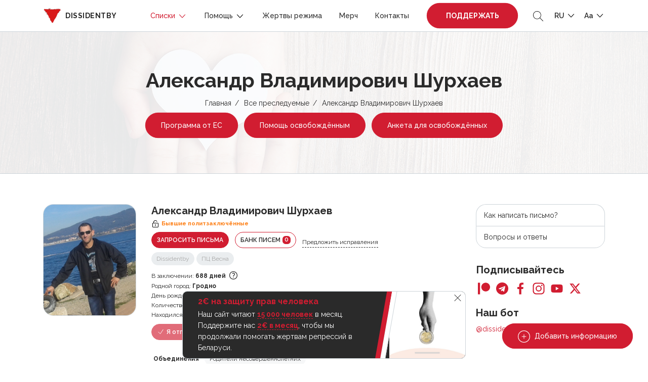

--- FILE ---
content_type: application/javascript
request_url: https://dissidentby.com/js/scripts.js?v=1.17.10
body_size: 13771
content:
var is_touch_device = ("ontouchstart" in window) || window.DocumentTouch && document instanceof DocumentTouch;
window.memories = [];
window.memoryIndex = null;
window.memoryInterval = null;

$(document).ready(function() {
    var commonErrorText = window.jsMessages.form.fail.csrf;

    $.ajaxSetup({
        headers: {
            'X-CSRF-TOKEN': $('meta[name="csrf-token"]').attr('content')
        }
    });

    if(window.app.production) {
        setInterval(function() {
            $.ajax({
                url: '/csrf/token',
                type: 'GET',
                dataType: 'JSON',
                success: function(response){
                    $.ajaxSetup({
                        headers: {
                            'X-CSRF-TOKEN': response.data
                        }
                    });
                },
                error: function(response) {
                    console.error(response);
                }
            });
        }, 600000);
    }

    initLazy();

    if($('.tshirt-banner').length > 0) {
        var banner = $('.tshirt-banner');
        var currentDate = new Date().getTime();
        var storageDate = localStorage.getItem(banner.data('item'))
        if(!storageDate || currentDate >= storageDate) {
            $('.tshirt-banner').addClass('active');
        }
    }

    $('body').on('click', '.timer-banner-close', function (e) {
        var banner = $('.tshirt-banner');
        banner.removeClass('active');
        var date = new Date().getTime() + (60000 * 60 * 72);
        localStorage.setItem(banner.data('item'), date);
    })

    $('body').on('click', '.change-text-size', function (e) {
        e.preventDefault();
        var $this = $(this);
        var className = $this.data('class')

        $.ajax({
            url: '/api/v1/accessibility',
            type: 'PUT',
            data: {className: className},
            dataType: 'JSON',
            success: function(response){
                $('.change-text-size').removeClass('active')
                $this.addClass('active')
                $('body').removeAttr('class').addClass(response.data.class)
            },
            error: function(response) {
                console.error(response);
            }
        });
    })

    $('body').on('keyup', '.telegram-validation .telegram-input', function() {
        var username = $(this).val().split('@');
        var valid = $(this).val().length <= 0;
        if(username[1]) {
            username = username[1].split(' ');
            username = username[0];
            if(username.length > 0) valid = true;
        }

        if(!valid) {
            $(this).parent().find('label.telegram-label').addClass('active');
        } else {
            $(this).parent().find('label.telegram-label').removeClass('active');
        }
    })

    /*$('body').on('change', '#sorter .selectpicker', function() {
        $('.filter-block').find('input[type="hidden"][name="'+$(this).attr('name')+'"]').val($(this).val());
    })*/

    initTooltip(is_touch_device)

    $('body').on('click', '.post-click', function(e) {
        $('#post-modal form').attr('action', $('#post-modal form').data('action') + '/' + $(this).data('id'));
        $('#post-modal .msg-block').html('').removeClass('success').removeClass('error').removeClass('active');
        $('#post-modal button[type="submit"]').show();
    });

    $('body').on('click', '.job-click', function(e) {
        $('#post-job-modal form').attr('action', $('#post-job-modal form').data('action') + '/' + $(this).data('id'));
        $('#post-job-modal .msg-block').html('').removeClass('success').removeClass('error').removeClass('active');
        $('#post-job-modal h4').text($(this).data('title'));
        $('#post-job-modal button[type="submit"]').show();
    });

    $('body').on('click', 'label.radio', function(e){
        e.preventDefault();
        var checkbox = $(this).parent().find('input[type="radio"]');
        if(checkbox.hasClass('radio-checked') && checkbox.parents('#add-job-modal').length === 0) {
            if(!checkbox.hasClass('ordinary')) {
                checkbox.removeClass('radio-checked');
                checkbox.prop('checked', false).change();
            }
        } else {
            checkbox.parents('.form-group').find('.check-list').each(function() {
                $(this).find('input').removeClass('radio-checked');
            })
            checkbox.addClass('radio-checked');
            checkbox.prop('checked', true).change();

            if(checkbox.parents('#add-job-modal').length) {
                setWorkLabels(checkbox.val());
            }
        }
    });

    if($(".m_datepicker").length > 0) {
        initDatepicker();
    }

    $('body').on('click', '.add-skill', function(e){
        e.preventDefault();
        var count = $('.skill-item').length;
        if(count < 10) {
            $('.skill-fields').append('<div class="row skill-item mb-1">' +
                '<div class="col-12 d-flex justify-content-between align-items-center">' +
                '<input type="text" name="skill[]" class="form-control" />' +
                '<span class="delete-skill"></span>' +
                '</div>' +
                '</div>')
        }
        if(count >= 9) $('.add-skill').addClass('d-none')
    })

    $('body').on('click', '.delete-skill', function(e) {
        e.preventDefault();
        $(this).parents('.skill-item').remove();
        $('.add-skill').removeClass('d-none')
    })

    $('body').on('click', '.add-child', function(e){
        e.preventDefault();
        $('.children-fields').append('<div class="row child-item mb-1">\n' +
            '                                        <div class="col-6">\n' +
            '                                            <label class="mb-0">Пол:</label>\n' +
            '                                            <select name="sex[]" class="selectpicker">\n' +
            '                                                <option value="0" selected>Мужской</option>\n' +
            '                                                <option value="1">Женский</option>\n' +
            '                                            </select>\n' +
            '                                        </div>\n' +
            '                                        <div class="col-6 with-delete">\n' +
            '                                            <label class="mb-0">Дата рождения:</label>\n' +
            '                                            <div class="d-flex justify-content-between align-items-center"><input type="text" name="birthday[]" class="form-control m_datepicker">\n' +
            '                                            <span class="delete-child"></span></div>\n' +
            '                                        </div>\n' +
            '                                    </div>');

        initDatepicker();
        $('.selectpicker').selectpicker();
    })

    $('body').on('click', '.delete-child', function(e) {
        e.preventDefault();
        $(this).parents('.child-item').remove();
    })

    if($('.modal-birthday').length > 0) {
        $('body').on('click', '.modal-birthday', function(e) {
            e.preventDefault();
            var btn = $(this);

            var url = $('html').attr('lang') !== 'ru' ? '/'+$('html').attr('lang') : '';
            url += '/prisoners/modal/';

            $.ajax({
                url: url+btn.data('id'),
                type: 'GET',
                dataType: 'JSON',
                success: function(response){
                    if(response.status) {
                        $('#birthday-modal').html(response.data);

                        $.magnificPopup.open({
                            items: {
                                src: '#birthday-modal',
                            },
                            type: 'inline'
                        });
                        setFields($('#birthday-modal form'));
                        initTooltip(is_touch_device)
                    }
                },
                error: function(response) {
                    console.error(response);
                }
            });
        });
    }

    if($('.modal-letter').length > 0) {
        $('body').on('click', '.modal-letter', function(e) {
            e.preventDefault();
            var btn = $(this);

            var url = $('html').attr('lang') !== 'ru' ? '/'+$('html').attr('lang') : '';
            url += '/prisoners/letter/';

            $.ajax({
                url: url+btn.data('id'),
                type: 'GET',
                dataType: 'JSON',
                success: function(response){
                    if(response.status) {
                        $('#public-letter-modal').html(response.data);

                        $.magnificPopup.open({
                            items: {
                                src: '#public-letter-modal',
                            },
                            closeOnBgClick: false,
                            type: 'inline'
                        });
                        setFields($('#public-letter-modal form'));
                    }
                },
                error: function(response) {
                    console.error(response);
                }
            });
        });
    }

    $('body').on('click', '.tag-modal', function(e) {
        e.preventDefault();
        var btn = $(this);

        var url = $('html').attr('lang') !== 'ru' ? '/'+$('html').attr('lang') : '';
        url += '/prisoners/tag/';

        $.ajax({
            url: url+btn.data('tag'),
            type: 'GET',
            dataType: 'JSON',
            success: function(response){
                if(response.status) {
                    $('#tag-modal .title').html(response.data.title);
                    $('#tag-modal .description').html(response.data.description);

                    $.magnificPopup.open({
                        items: {
                            src: '#tag-modal',
                        },
                        type: 'inline'
                    });
                    setFields($('#tag-modal form'));
                }
            },
            error: function(response) {
                console.error(response);
            }
        });
    });

    if($('.trial-modal').length > 0) {
        $('body').on('click', '.trial-modal', function(e) {
            e.preventDefault();
            var btn = $(this);

            var url = $('html').attr('lang') !== 'ru' ? '/'+$('html').attr('lang') : '';
            url += '/trial/';

            $.ajax({
                url: url+btn.data('id'),
                type: 'GET',
                dataType: 'JSON',
                success: function(response){
                    if(response.status) {
                        $('#trial-modal').html(response.data);

                        $.magnificPopup.open({
                            items: {
                                src: '#trial-modal',
                            },
                            type: 'inline'
                        });
                        setFields($('#trial-modal form'));
                        initTooltip(is_touch_device);
                    }
                },
                error: function(response) {
                    console.error(response);
                }
            });
        });
    }

    $('body').on('click', '.requisites-btn, .requisites-btn-button', function(e) {
        e.preventDefault();
        var btn = $(this);

        var url = $('html').attr('lang') !== 'ru' ? '/'+$('html').attr('lang') : '';
        url += '/prisoners/requisites/';

        $.ajax({
            url: url+btn.data('id'),
            type: 'GET',
            dataType: 'JSON',
            success: function(response){
                if(response.status) {
                    $(btn.attr('href')).html(response.data);

                    $.magnificPopup.open({
                        items: {
                            src: btn.attr('href'),
                        },
                        type: 'inline'
                    });
                    setFields($(btn.attr('href') + ' form'));
                }
            },
            error: function(response) {
                console.error(response);
            }
        });
    });

    $('body').on('click', '.filter-toggle', function(e){
        e.preventDefault();
        if($(this).hasClass('btn-primary')) {
            $(this).removeClass('btn-primary').addClass('btn-outline-primary');
        } else {
            $(this).addClass('btn-primary').removeClass('btn-outline-primary');
        }
        $('.filter-block').toggleClass('active');
    })

    initPopup();

    if($('.post-carousel').length > 0) {
        $('.post-carousel').owlCarousel({
            items: 1,
            lazyLoad: true,
            loop: true,
            margin: 0,
            nav: true,
            dots: false,
            autoHeight: true,
            autoplay: true,
            autoplayHoverPause: true
        });
    }

    if($('.post-prisoner-carousel').length > 0) {
        $('.post-prisoner-carousel').owlCarousel({
            items: 1,
            lazyLoad: true,
            loop: true,
            margin: 0,
            nav: true,
            dots: false,
            autoplay: true,
            autoplayHoverPause: true,
            responsive:{
                0:{
                    items: 1
                },
                768:{
                    items: 2
                },
                992:{
                    items: 2
                },
                1200:{
                    items: 2
                }
            }
        });
    }

    if($('.video-carousel').length > 0) {
        var loop = $('.video-carousel a').length > 3;

        $('.video-carousel').owlCarousel({
            items: 2,
            lazyLoad: true,
            loop: loop,
            margin: 10,
            nav: true,
            dots: false,
            responsive:{
                0:{
                    items: 2
                },
                768:{
                    items: 3
                },
                992:{
                    items: 3
                },
                1200:{
                    items: 3
                }
            }
        });
    }

    if($('.trial-carousel').length > 0) {
        var loop = $('.trial-carousel .trial-block').length > 3;

        $('.trial-carousel').owlCarousel({
            items: 2,
            lazyLoad: true,
            loop: loop,
            margin: 10,
            nav: true,
            dots: false,
            responsive:{
                0:{
                    items: 1
                },
                768:{
                    items: 2
                },
                992:{
                    items: 2
                },
                1200:{
                    items: 2
                }
            }
        });
    }

    $('body').on('click', '.nav-btn', function(){
        $('.menu').toggleClass('opened');
    });

    $('body').on('click', '.toggle-search', function() {
        $('.main-search').toggleClass('active');
        setTimeout(function() {
            $('.main-search input[name=search]').focus()
        }, 400);
    });

    $(document).mouseup(function (e){
        var div = $(".menu");
        if (!div.is(e.target) && div.has(e.target).length === 0 && !$('.nav-btn').is(e.target)) {
            div.removeClass('opened');
        }

        var div = $(".main-search");
        if (!div.is(e.target) && div.has(e.target).length === 0 && !$('.toggle-search').is(e.target)) {
            div.removeClass('active');
        }
    });

    $(document).mouseup(function (e){
        var div = $(".full-list");
        if (!div.is(e.target) && div.has(e.target).length === 0) {
            if($(window).width() > 991) {
                $('#all-prisons').fadeOut(300);
                $('.toggle-full').removeClass('active');
            }
        }
    });

    $('body').on('click', '.full-list .show-all-prisons', function(e) {
        e.preventDefault();
        $('#all-prisons').fadeToggle($(window).width() > 991 ? 300 : 0);
        $('.toggle-full').toggleClass('active');
    });

    $('body').on('change', '.main-list input[type="checkbox"]', function(e) {
        e.preventDefault();
        var value = $(this).val();

        $(this).parents('.form-group').find('.full-list input[type="checkbox"][value="'+value+'"]').prop('checked', $(this).is(':checked'));
    });

    $('body').on('change', '.full-list input[type="checkbox"]', function(e) {
        e.preventDefault();
        var value = $(this).val();

        $(this).parents('.form-group').find('.main-list input[type="checkbox"][value="'+value+'"]').prop('checked', $(this).is(':checked'));
    });

    if($('.support-carousel').length > 0) {
        var loop = $('.support-carousel .item').length > 4;

        var responsive = {
            0:{
                items: 2
            },
            565:{
                items: 4
            },
            768:{
                items: 5
            },
            992:{
                items: 6
            },
            1200:{
                items: 7
            }
        }

        if($('.support-carousel').parents('.text-page').length) {
            responsive = {
                0:{
                    items: 2
                },
                565:{
                    items: 3
                },
                768:{
                    items: 3
                },
                992:{
                    items: 4
                },
                1200:{
                    items: 5
                }
            }
        }

        $('.support-carousel').owlCarousel({
            items: 4,
            lazyLoad: true,
            loop: loop,
            margin: 15,
            nav: true,
            dots: false,
            responsive: responsive
        });
    }

    if($('.news-carousel').length > 0) {
        var loop = $('.news-carousel .item').length > 3;

        var responsive = {
            0:{
                items: 1
            },
            565:{
                items: 1
            },
            768:{
                items: 1
            },
            992:{
                items: 2
            },
            1200:{
                items: 3
            }
        }

        $('.news-carousel').owlCarousel({
            items: 3,
            lazyLoad: true,
            loop: loop,
            margin: 15,
            nav: true,
            dots: false,
            responsive: responsive
        });
    }

    if($('.birthday-carousel').length > 0) {
        var start = $('.birthday-carousel').data('index');

        $('.birthday-carousel').owlCarousel({
            items: 4,
            lazyLoad: true,
            loop: false,
            startPosition: start,
            margin: 10,
            nav: true,
            dots: false,
            responsive:{
                0:{
                    items: 2
                },
                565:{
                    items: 3
                },
                768:{
                    items: 4
                },
                992:{
                    items: 3
                },
                1200:{
                    items: 4
                }
            }
        });
    }

    if($('.trial-page-carousel').length > 0) {
        $('.trial-page-carousel').owlCarousel({
            items: 4,
            lazyLoad: true,
            loop: false,
            margin: 10,
            nav: true,
            dots: false,
            responsive:{
                0:{
                    items: 2
                },
                450:{
                    items: 3
                },
                565:{
                    items: 3
                },
                768:{
                    items: 4
                },
                992:{
                    items: 2
                },
                1200:{
                    items: 3
                }
            }
        });
    }

    var carouselResponsive = {
        0:{
            items: 2
        },
        565:{
            items: 3
        },
        768:{
            items: 4
        },
        992:{
            items: 4
        },
        1200:{
            items: 5
        }
    };

    if($('.accomplice-carousel').length > 0) {
        var loop = $('.accomplice-carousel .item').length > 5;

        $('.accomplice-carousel').owlCarousel({
            items: 5,
            lazyLoad: true,
            loop: loop,
            margin: 10,
            nav: true,
            dots: false,
            responsive: carouselResponsive
        });
    }

    if($('.same-carousel').length > 0) {
        var loop = $('.same-carousel .item').length > 5;

        $('.same-carousel').owlCarousel({
            items: 5,
            lazyLoad: true,
            loop: loop,
            margin: 10,
            nav: true,
            dots: false,
            responsive: carouselResponsive
        });
    }

    if($('.punisher-carousel').length > 0) {

        $('.punisher-carousel').owlCarousel({
            items: 2,
            lazyLoad: true,
            loop: false,
            margin: 10,
            nav: true,
            dots: false,
            responsive: {
                0:{
                    items: 1
                },
                769:{
                    items: 2
                },
                1200: {
                    items: 2
                }
            }
        });
    }

    if($('.action-carousel').length > 0) {
        var loop = $('.action-carousel .item').length > 5;

        $('.action-carousel').owlCarousel({
            items: 5,
            lazyLoad: true,
            loop: loop,
            margin: 10,
            nav: true,
            dots: false,
            responsive: carouselResponsive
        });
    }

    $('body').on('click', '.copy-btn', function(e){
        e.preventDefault();
        copyText($(this).parents('.copy-input-group'));
    })

    if($('.popup-gallery').length > 0) {
        $('.popup-gallery').magnificPopup({
            delegate: 'a',
            type: 'image',
            tLoading: window.jsMessages.gallery.load,
            mainClass: 'mfp-img-mobile',
            gallery: {
                enabled: true,
                preload: [0,1],
                tPrev: window.jsMessages.gallery.prev,
                tNext: window.jsMessages.gallery.next,
                tCounter: '<span class="mfp-counter">%curr% '+window.jsMessages.gallery.of+' %total%</span>'
            },
            image: {
                titleSrc: function(item) {
                    return "<b>"+item.el.attr('data-alt')+"</b>";
                }
            }
        });
    }

    $('body').on('click', '.modal-id', function(e) {
        e.preventDefault();
        $($(this).attr('href')).find('.msg-block').removeClass('active').removeClass('error').removeClass('success').html('');
        $($(this).attr('href')).find('input[name="id"]').val($(this).data('id'));
        $($(this).attr('href')).find('.name-block').html('<h5 class="mb-4">'+$(this).parents('.person-item').find('h5').first().text()+'</h5>');
        $($(this).attr('href')).find('.hide-success').show();

        $($(this).attr('href')).find('.icon').html('<svg version="1.1" id="Capa_1" xmlns="http://www.w3.org/2000/svg" xmlns:xlink="http://www.w3.org/1999/xlink" x="0px" y="0px"        viewBox="0 0 511.991 511.991" style="enable-background:new 0 0 511.991 511.991;" xml:space="preserve">        <path style="fill:#CFD8DC;" d="M486.241,65.831L467.49,47.079c-34.333-34.333-89.997-34.333-124.33-0.001c0,0,0,0-0.001,0.001        L103.543,286.695c-24.277,24.277-24.277,63.638,0,87.915l12.501,12.501c24.728,23.163,63.187,23.163,87.915,0l176.917-176.917        c4.237-4.093,4.354-10.845,0.262-15.083c-4.093-4.237-10.845-4.354-15.083-0.262c-0.089,0.086-0.176,0.173-0.262,0.262        L188.876,372.028c-16.248,15.203-41.501,15.203-57.749,0l-12.501-12.501c-15.947-15.945-15.949-41.798-0.004-57.745        c0.001-0.001,0.003-0.003,0.004-0.004L358.241,62.161c26.366-25.112,67.8-25.112,94.165,0l18.752,18.752        c25.993,26.007,25.993,68.158,0,94.165l-267.2,267.2c-36.063,36.05-94.518,36.05-130.581,0l-25.003-24.981        c-36.05-36.063-36.05-94.518,0-130.581L252.876,82.215c4.237-4.093,4.355-10.845,0.262-15.083        c-4.093-4.237-10.845-4.355-15.083-0.262c-0.089,0.086-0.176,0.173-0.262,0.262L33.292,271.612        C-11.097,316-11.097,387.968,33.291,432.357c0,0.001,0.001,0.001,0.001,0.001l25.003,25.003        c44.388,44.389,116.356,44.39,160.745,0.002c0-0.001,0.001-0.001,0.001-0.002l267.2-267.2        C520.574,155.829,520.575,100.164,486.241,65.831C486.242,65.831,486.242,65.831,486.241,65.831L486.241,65.831z"/>        <path d="M138.658,490.663c-30.164,0.066-59.104-11.923-80.384-33.301L33.292,432.38c-44.389-44.388-44.39-116.356-0.001-160.745        c0,0,0.001-0.001,0.001-0.001L237.794,67.132c4.093-4.237,10.845-4.355,15.083-0.262c4.237,4.093,4.355,10.845,0.262,15.083        c-0.086,0.089-0.173,0.176-0.262,0.262L48.375,286.695c-36.05,36.063-36.05,94.518,0,130.581l25.003,25.003        c36.063,36.05,94.518,36.05,130.581,0l267.2-267.2c25.993-26.007,25.993-68.158,0-94.165l-18.752-18.752        c-26.366-25.112-67.8-25.112-94.165,0L118.625,301.777c-15.947,15.945-15.949,41.798-0.004,57.745        c0.001,0.001,0.003,0.003,0.004,0.004l12.501,12.501c16.248,15.203,41.501,15.203,57.749,0l176.917-176.917        c4.093-4.237,10.845-4.355,15.083-0.262c4.237,4.093,4.354,10.845,0.262,15.083c-0.086,0.089-0.173,0.176-0.262,0.262        L203.959,387.111c-24.728,23.163-63.187,23.163-87.915,0l-12.501-12.501c-24.277-24.277-24.277-63.638,0-87.915L343.159,47.079        c34.333-34.333,89.997-34.333,124.33-0.001c0,0,0,0,0.001,0.001l18.752,18.752c34.333,34.333,34.333,89.997,0.001,124.33        c0,0,0,0-0.001,0.001l-267.2,267.2C197.762,478.74,168.822,490.729,138.658,490.663z"/>        </svg>');

        $.magnificPopup.open({
            items: {
                src: $(this).attr('href'),
            },
            closeOnBgClick: false,
            type: 'inline'
        });

        setFields($($(this).attr('href') + ' form'));
    });

    $('body').on('click', '.add-ad', function(e) {
        $($(this).attr('href')).find('.msg-block').removeClass('active').removeClass('error').removeClass('success').html('');
        $($(this).attr('href')).find('.hide-success').show();
    });

    $('body').on('click', '.modal-text-click', function(e) {
        $($(this).attr('href')).find('.msg-block').removeClass('active').removeClass('error').removeClass('success').html('');
        $($(this).attr('href')).find('.hide-success').show();
    });

    $('body').on('click', '.modal-reason', function(e) {
        e.preventDefault();
        if(!$(this).hasClass('danger')) {
            $.magnificPopup.open({
                items: {
                    src: '#reason-modal',
                },
                type: 'inline'
            });
            setFields($('#reason-modal form'));
        }
    })

    $('body').on('click', '.modal-help', function(e) {
        e.preventDefault();
        $($(this).attr('href')).find('.msg-block').removeClass('active').removeClass('error').removeClass('success').html('');
        $($(this).attr('href')).find('input[name="id"]').val($(this).data('id'));
        $($(this).attr('href')).find('.name-block').html('<h5 class="mb-4">'+$('.min-400 h1').text()+'</h5>');
        $($(this).attr('href')).find('.hide-success').show();

        $($(this).attr('href')).find('.icon').html('<svg version="1.1" id="Capa_1" xmlns="http://www.w3.org/2000/svg" xmlns:xlink="http://www.w3.org/1999/xlink" x="0px" y="0px"        viewBox="0 0 511.991 511.991" style="enable-background:new 0 0 511.991 511.991;" xml:space="preserve">        <path style="fill:#CFD8DC;" d="M486.241,65.831L467.49,47.079c-34.333-34.333-89.997-34.333-124.33-0.001c0,0,0,0-0.001,0.001        L103.543,286.695c-24.277,24.277-24.277,63.638,0,87.915l12.501,12.501c24.728,23.163,63.187,23.163,87.915,0l176.917-176.917        c4.237-4.093,4.354-10.845,0.262-15.083c-4.093-4.237-10.845-4.354-15.083-0.262c-0.089,0.086-0.176,0.173-0.262,0.262        L188.876,372.028c-16.248,15.203-41.501,15.203-57.749,0l-12.501-12.501c-15.947-15.945-15.949-41.798-0.004-57.745        c0.001-0.001,0.003-0.003,0.004-0.004L358.241,62.161c26.366-25.112,67.8-25.112,94.165,0l18.752,18.752        c25.993,26.007,25.993,68.158,0,94.165l-267.2,267.2c-36.063,36.05-94.518,36.05-130.581,0l-25.003-24.981        c-36.05-36.063-36.05-94.518,0-130.581L252.876,82.215c4.237-4.093,4.355-10.845,0.262-15.083        c-4.093-4.237-10.845-4.355-15.083-0.262c-0.089,0.086-0.176,0.173-0.262,0.262L33.292,271.612        C-11.097,316-11.097,387.968,33.291,432.357c0,0.001,0.001,0.001,0.001,0.001l25.003,25.003        c44.388,44.389,116.356,44.39,160.745,0.002c0-0.001,0.001-0.001,0.001-0.002l267.2-267.2        C520.574,155.829,520.575,100.164,486.241,65.831C486.242,65.831,486.242,65.831,486.241,65.831L486.241,65.831z"/>        <path d="M138.658,490.663c-30.164,0.066-59.104-11.923-80.384-33.301L33.292,432.38c-44.389-44.388-44.39-116.356-0.001-160.745        c0,0,0.001-0.001,0.001-0.001L237.794,67.132c4.093-4.237,10.845-4.355,15.083-0.262c4.237,4.093,4.355,10.845,0.262,15.083        c-0.086,0.089-0.173,0.176-0.262,0.262L48.375,286.695c-36.05,36.063-36.05,94.518,0,130.581l25.003,25.003        c36.063,36.05,94.518,36.05,130.581,0l267.2-267.2c25.993-26.007,25.993-68.158,0-94.165l-18.752-18.752        c-26.366-25.112-67.8-25.112-94.165,0L118.625,301.777c-15.947,15.945-15.949,41.798-0.004,57.745        c0.001,0.001,0.003,0.003,0.004,0.004l12.501,12.501c16.248,15.203,41.501,15.203,57.749,0l176.917-176.917        c4.093-4.237,10.845-4.355,15.083-0.262c4.237,4.093,4.354,10.845,0.262,15.083c-0.086,0.089-0.173,0.176-0.262,0.262        L203.959,387.111c-24.728,23.163-63.187,23.163-87.915,0l-12.501-12.501c-24.277-24.277-24.277-63.638,0-87.915L343.159,47.079        c34.333-34.333,89.997-34.333,124.33-0.001c0,0,0,0,0.001,0.001l18.752,18.752c34.333,34.333,34.333,89.997,0.001,124.33        c0,0,0,0-0.001,0.001l-267.2,267.2C197.762,478.74,168.822,490.729,138.658,490.663z"/>        </svg>');

        $.magnificPopup.open({
            items: {
                src: '#help-modal',
            },
            closeOnBgClick: false,
            type: 'inline'
        });
        setFields($('#help-modal form'));
    });

    $('body').on('click', '.multi-remove', function(e) {
        e.preventDefault();

        var id = parseInt($(this).data('id'));
        var multi = JSON.parse(localStorage.getItem('multi-upload'));

        if(multi && multi.includes(id)) {
            multi = multi.filter(function(item) {
                return item !== id
            });

            localStorage.setItem('multi-upload', JSON.stringify(multi));
            $(this).parents('.person-item').remove();
            if(multi.length === 0) {
                $.magnificPopup.close();
            }
            $(document).trigger( "updateMulti");
        }
    })

    $('body').on('click', '.multi-upload-btn', function(e) {
        e.preventDefault();
        var multi = JSON.parse(localStorage.getItem('multi-upload'));
        var $this = $(this);
        $this.addClass('disabled').attr('disabled');

        if(multi && multi.length > 0) {
            $.ajax({
                url: $this.data('ajax') + '?ids=' + multi.join(','),
                type: 'GET',
                cache: false,
                contentType: false,
                processData: false,
                success: function(response){
                    if(response.status) {
                        $('#multi-upload .person-block').html(response.data);
                        $('#multi-upload').find('.msg-block').removeClass('active').removeClass('error').removeClass('success').html('');
                        $('#multi-upload').find('.hide-success').show();
                        $('#multi-upload').find('.icon').html('<svg version="1.1" id="Capa_1" xmlns="http://www.w3.org/2000/svg" xmlns:xlink="http://www.w3.org/1999/xlink" x="0px" y="0px"        viewBox="0 0 511.991 511.991" style="enable-background:new 0 0 511.991 511.991;" xml:space="preserve">        <path style="fill:#CFD8DC;" d="M486.241,65.831L467.49,47.079c-34.333-34.333-89.997-34.333-124.33-0.001c0,0,0,0-0.001,0.001        L103.543,286.695c-24.277,24.277-24.277,63.638,0,87.915l12.501,12.501c24.728,23.163,63.187,23.163,87.915,0l176.917-176.917        c4.237-4.093,4.354-10.845,0.262-15.083c-4.093-4.237-10.845-4.354-15.083-0.262c-0.089,0.086-0.176,0.173-0.262,0.262        L188.876,372.028c-16.248,15.203-41.501,15.203-57.749,0l-12.501-12.501c-15.947-15.945-15.949-41.798-0.004-57.745        c0.001-0.001,0.003-0.003,0.004-0.004L358.241,62.161c26.366-25.112,67.8-25.112,94.165,0l18.752,18.752        c25.993,26.007,25.993,68.158,0,94.165l-267.2,267.2c-36.063,36.05-94.518,36.05-130.581,0l-25.003-24.981        c-36.05-36.063-36.05-94.518,0-130.581L252.876,82.215c4.237-4.093,4.355-10.845,0.262-15.083        c-4.093-4.237-10.845-4.355-15.083-0.262c-0.089,0.086-0.176,0.173-0.262,0.262L33.292,271.612        C-11.097,316-11.097,387.968,33.291,432.357c0,0.001,0.001,0.001,0.001,0.001l25.003,25.003        c44.388,44.389,116.356,44.39,160.745,0.002c0-0.001,0.001-0.001,0.001-0.002l267.2-267.2        C520.574,155.829,520.575,100.164,486.241,65.831C486.242,65.831,486.242,65.831,486.241,65.831L486.241,65.831z"/>        <path d="M138.658,490.663c-30.164,0.066-59.104-11.923-80.384-33.301L33.292,432.38c-44.389-44.388-44.39-116.356-0.001-160.745        c0,0,0.001-0.001,0.001-0.001L237.794,67.132c4.093-4.237,10.845-4.355,15.083-0.262c4.237,4.093,4.355,10.845,0.262,15.083        c-0.086,0.089-0.173,0.176-0.262,0.262L48.375,286.695c-36.05,36.063-36.05,94.518,0,130.581l25.003,25.003        c36.063,36.05,94.518,36.05,130.581,0l267.2-267.2c25.993-26.007,25.993-68.158,0-94.165l-18.752-18.752        c-26.366-25.112-67.8-25.112-94.165,0L118.625,301.777c-15.947,15.945-15.949,41.798-0.004,57.745        c0.001,0.001,0.003,0.003,0.004,0.004l12.501,12.501c16.248,15.203,41.501,15.203,57.749,0l176.917-176.917        c4.093-4.237,10.845-4.355,15.083-0.262c4.237,4.093,4.354,10.845,0.262,15.083c-0.086,0.089-0.173,0.176-0.262,0.262        L203.959,387.111c-24.728,23.163-63.187,23.163-87.915,0l-12.501-12.501c-24.277-24.277-24.277-63.638,0-87.915L343.159,47.079        c34.333-34.333,89.997-34.333,124.33-0.001c0,0,0,0,0.001,0.001l18.752,18.752c34.333,34.333,34.333,89.997,0.001,124.33        c0,0,0,0-0.001,0.001l-267.2,267.2C197.762,478.74,168.822,490.729,138.658,490.663z"/>        </svg>');
                        $.magnificPopup.open({
                            items: {
                                src: $this.attr('href'),
                            },
                            closeOnBgClick: false,
                            type: 'inline'
                        });
                        setFields($($this.attr('href') + ' form'));
                    } else {
                        localStorage.setItem('multi-upload', JSON.stringify([]));
                        $(document).trigger( "updateMulti");
                    }

                    $this.removeClass('disabled').removeAttr('disabled')
                },
                error: function(response) {
                    $('#multi-upload').find('.msg-block').html(commonErrorText).addClass('error').addClass('active');
                    $this.removeClass('disabled').removeAttr('disabled')
                }
            });
        }
    });

    /*$('body').on('click', '.hide-success', function(){
        if($('#debug').length > 0) {
            $('#debug').text('click');
        }
    });

    $('body').on('click', '#debug', function(){
        $(this).css('height', 'auto');
    })*/

    $('body').on('change', '.file-btn', function() {
        var file_data = this.files[0];
        var parent = $(this).parent();
        if(file_data) {
            parent.find('.filename .result').text(file_data.name);
            parent.find('.filename .remove-file').remove();
            parent.find('.filename').append('<span class="remove-file"></span>');
        } else {
            parent.find('.filename .result').text('');
            parent.find('.filename .remove-file').remove();

            if($(this).parents('.form-group')) {
                $(this).parents('.form-group').removeClass('error-group');
                $(this).removeClass('error-input');
                $(this).parents('.form-group').find('.main-input-label').removeClass('red-text');
                $(this).parents('.form-group').find('.field-error-message').remove();
            }
        }
    });

    $('body').on('click', '.faq-item__header', function(e) {
        e.preventDefault();
        $(this).parent().toggleClass('active');
    });

    $('body').on('click', '.faq-item__header button', function(e) {
        var $this = $(this);
        e.preventDefault();
        e.stopPropagation();
        $this.html('<svg version="1.1" id="Capa_1" xmlns="http://www.w3.org/2000/svg" xmlns:xlink="http://www.w3.org/1999/xlink" x="0px" y="0px" viewBox="0 0 512 512" style="enable-background:new 0 0 512 512;" xml:space="preserve"><g><g><path d="M497.36,69.995c-7.532-7.545-19.753-7.558-27.285-0.032L238.582,300.845l-83.522-90.713 c-7.217-7.834-19.419-8.342-27.266-1.126c-7.841,7.217-8.343,19.425-1.126,27.266l97.126,105.481 c3.557,3.866,8.535,6.111,13.784,6.22c0.141,0.006,0.277,0.006,0.412,0.006c5.101,0,10.008-2.026,13.623-5.628L497.322,97.286 C504.873,89.761,504.886,77.54,497.36,69.995z"></path></g></g><g><g><path d="M492.703,236.703c-10.658,0-19.296,8.638-19.296,19.297c0,119.883-97.524,217.407-217.407,217.407 c-119.876,0-217.407-97.524-217.407-217.407c0-119.876,97.531-217.407,217.407-217.407c10.658,0,19.297-8.638,19.297-19.296 C275.297,8.638,266.658,0,256,0C114.84,0,0,114.84,0,256c0,141.154,114.84,256,256,256c141.154,0,256-114.846,256-256 C512,245.342,503.362,236.703,492.703,236.703z"></path></g></g></svg>');

        setTimeout(function() {
            $this.html('<svg version="1.1" id="Layer_1" xmlns="http://www.w3.org/2000/svg" xmlns:xlink="http://www.w3.org/1999/xlink" x="0px" y="0px" viewBox="0 0 460 460" style="enable-background:new 0 0 460 460;" xml:space="preserve"><g><path d="M425.934,0H171.662c-18.122,0-32.864,14.743-32.864,32.864v77.134h30V32.864c0-1.579,1.285-2.864,2.864-2.864h254.272 c1.579,0,2.864,1.285,2.864,2.864v254.272c0,1.58-1.285,2.865-2.864,2.865h-74.729v30h74.729 c18.121,0,32.864-14.743,32.864-32.865V32.864C458.797,14.743,444.055,0,425.934,0z"/><path d="M288.339,139.998H34.068c-18.122,0-32.865,14.743-32.865,32.865v254.272C1.204,445.257,15.946,460,34.068,460h254.272 c18.122,0,32.865-14.743,32.865-32.864V172.863C321.206,154.741,306.461,139.998,288.339,139.998z M288.341,430H34.068 c-1.58,0-2.865-1.285-2.865-2.864V172.863c0-1.58,1.285-2.865,2.865-2.865h254.272c1.58,0,2.865,1.285,2.865,2.865v254.273h0.001 C291.206,428.715,289.92,430,288.341,430z"/></g></svg>');
        }, 3000);
        copyToClipboard($(this).data('url'));
    });

    $('body').on('click', '.remove-file', function(e) {
        e.preventDefault();
        var parent = $(this).parents('.form-group');
        var input = parent.find('input[type=file]');
        input.val('');
        parent.find('.result').text('');
        parent.find('.remove-file').remove();

        if($(this).parents('.form-group')) {
            parent.removeClass('error-group');
            parent.find('.form-control').removeClass('error-input');
            parent.find('.main-input-label').removeClass('red-text');
            parent.find('.field-error-message').remove();
        }
    })

    $('body').on('change', '.upload-btn', function(){
        /*if($('#debug').length > 0) {
            $('#debug').text($('#debug').text()+' / change');
        }*/

        var file_data = this.files[0];
        var form_data = new FormData();
        var form = $(this).parents('form');
        var btn = form.find('.btn-primary');
        var input = form.find('input[type="file"]');
        form_data.append("file", file_data);
        var url = form.attr('action');
        var isMulti = form.parent().attr('id') === 'multi-upload';
        if(!isMulti) {
            var id = form.find('input[name="id"]').val();
            url = url+'/'+id;
        } else {
            var multi = JSON.parse(localStorage.getItem('multi-upload'));
            form_data.append('ids', multi.join(','));
        }
        form.find('.msg-block').removeClass('active').removeClass('error').removeClass('success').html('');
        btn.addClass('disabled').attr('disabled', true);
        input.attr('disabled', true);
        form.find('.icon').html('<svg version="1.1" xmlns="http://www.w3.org/2000/svg" xmlns:xlink="http://www.w3.org/1999/xlink" width="16" height="16" viewBox="0 0 16 16">        <path fill="#444444" d="M12.9 3.1c1.3 1.2 2.1 3 2.1 4.9 0 3.9-3.1 7-7 7s-7-3.1-7-7c0-1.9 0.8-3.7 2.1-4.9l-0.8-0.8c-1.4 1.5-2.3 3.5-2.3 5.7 0 4.4 3.6 8 8 8s8-3.6 8-8c0-2.2-0.9-4.2-2.3-5.7l-0.8 0.8z"></path>        </svg>').addClass('spin');

        $.ajax({
            url: url,
            type: 'POST',
            cache: false,
            contentType: false,
            processData: false,
            data: form_data,
            success: function(response){
                if(response.status) {
                    if(form.attr("data-gtm")) {
                        window.dataLayer.push({
                            event: 'form_submit',
                            formId: 'submit-' + form.attr("data-gtm"),
                            timestamp: Date.now()
                        });
                    }

                    /*if($('#debug').length > 0) {
                        $('#debug').text('');
                    }*/
                    var text = window.jsMessages.form.success.image;
                    if(isMulti) {
                        localStorage.setItem('multi-upload', JSON.stringify([]));
                        $(document).trigger( "updateMulti");
                    }
                    form.find('.msg-block').html('<svg version="1.1" id="Capa_1" xmlns="http://www.w3.org/2000/svg" xmlns:xlink="http://www.w3.org/1999/xlink" x="0px" y="0px"                    viewBox="0 0 512 512" style="enable-background:new 0 0 512 512;" xml:space="preserve">                    <g><g><path d="M497.36,69.995c-7.532-7.545-19.753-7.558-27.285-0.032L238.582,300.845l-83.522-90.713                                c-7.217-7.834-19.419-8.342-27.266-1.126c-7.841,7.217-8.343,19.425-1.126,27.266l97.126,105.481                                c3.557,3.866,8.535,6.111,13.784,6.22c0.141,0.006,0.277,0.006,0.412,0.006c5.101,0,10.008-2.026,13.623-5.628L497.322,97.286                                C504.873,89.761,504.886,77.54,497.36,69.995z"/></g></g>                    <g><g><path d="M492.703,236.703c-10.658,0-19.296,8.638-19.296,19.297c0,119.883-97.524,217.407-217.407,217.407                                c-119.876,0-217.407-97.524-217.407-217.407c0-119.876,97.531-217.407,217.407-217.407c10.658,0,19.297-8.638,19.297-19.296                                C275.297,8.638,266.658,0,256,0C114.84,0,0,114.84,0,256c0,141.154,114.84,256,256,256c141.154,0,256-114.846,256-256                                C512,245.342,503.362,236.703,492.703,236.703z"/></g></g>                    </svg> ' + text).addClass('success').addClass('active');
                } else {
                    var text = window.jsMessages.form.fail.text;
                    form.find('.msg-block').html(text).addClass('error').addClass('active');
                }
                btn.removeClass('disabled').attr('disabled', false);
                input.attr('disabled', false);
                form[0].reset();
                form.find('input[name="id"]').val(id);
                form.find('.hide-success').hide();
                form.find('.icon').html('<svg version="1.1" id="Capa_1" xmlns="http://www.w3.org/2000/svg" xmlns:xlink="http://www.w3.org/1999/xlink" x="0px" y="0px"                viewBox="0 0 511.991 511.991" style="enable-background:new 0 0 511.991 511.991;" xml:space="preserve">                <path style="fill:#CFD8DC;" d="M486.241,65.831L467.49,47.079c-34.333-34.333-89.997-34.333-124.33-0.001c0,0,0,0-0.001,0.001                L103.543,286.695c-24.277,24.277-24.277,63.638,0,87.915l12.501,12.501c24.728,23.163,63.187,23.163,87.915,0l176.917-176.917                c4.237-4.093,4.354-10.845,0.262-15.083c-4.093-4.237-10.845-4.354-15.083-0.262c-0.089,0.086-0.176,0.173-0.262,0.262                L188.876,372.028c-16.248,15.203-41.501,15.203-57.749,0l-12.501-12.501c-15.947-15.945-15.949-41.798-0.004-57.745                c0.001-0.001,0.003-0.003,0.004-0.004L358.241,62.161c26.366-25.112,67.8-25.112,94.165,0l18.752,18.752                c25.993,26.007,25.993,68.158,0,94.165l-267.2,267.2c-36.063,36.05-94.518,36.05-130.581,0l-25.003-24.981                c-36.05-36.063-36.05-94.518,0-130.581L252.876,82.215c4.237-4.093,4.355-10.845,0.262-15.083                c-4.093-4.237-10.845-4.355-15.083-0.262c-0.089,0.086-0.176,0.173-0.262,0.262L33.292,271.612                C-11.097,316-11.097,387.968,33.291,432.357c0,0.001,0.001,0.001,0.001,0.001l25.003,25.003                c44.388,44.389,116.356,44.39,160.745,0.002c0-0.001,0.001-0.001,0.001-0.002l267.2-267.2                C520.574,155.829,520.575,100.164,486.241,65.831C486.242,65.831,486.242,65.831,486.241,65.831L486.241,65.831z"/>                <path d="M138.658,490.663c-30.164,0.066-59.104-11.923-80.384-33.301L33.292,432.38c-44.389-44.388-44.39-116.356-0.001-160.745                c0,0,0.001-0.001,0.001-0.001L237.794,67.132c4.093-4.237,10.845-4.355,15.083-0.262c4.237,4.093,4.355,10.845,0.262,15.083                c-0.086,0.089-0.173,0.176-0.262,0.262L48.375,286.695c-36.05,36.063-36.05,94.518,0,130.581l25.003,25.003                c36.063,36.05,94.518,36.05,130.581,0l267.2-267.2c25.993-26.007,25.993-68.158,0-94.165l-18.752-18.752                c-26.366-25.112-67.8-25.112-94.165,0L118.625,301.777c-15.947,15.945-15.949,41.798-0.004,57.745                c0.001,0.001,0.003,0.003,0.004,0.004l12.501,12.501c16.248,15.203,41.501,15.203,57.749,0l176.917-176.917                c4.093-4.237,10.845-4.355,15.083-0.262c4.237,4.093,4.354,10.845,0.262,15.083c-0.086,0.089-0.173,0.176-0.262,0.262                L203.959,387.111c-24.728,23.163-63.187,23.163-87.915,0l-12.501-12.501c-24.277-24.277-24.277-63.638,0-87.915L343.159,47.079                c34.333-34.333,89.997-34.333,124.33-0.001c0,0,0,0,0.001,0.001l18.752,18.752c34.333,34.333,34.333,89.997,0.001,124.33                c0,0,0,0-0.001,0.001l-267.2,267.2C197.762,478.74,168.822,490.729,138.658,490.663z"/>                </svg>').removeClass('spin');
            },
            error: function(response) {
                /*if($('#debug').length > 0) {
                    $('#debug').text($('#debug').text()+' / send error ' + JSON.stringify(response));
                }*/
                var setError = false;
                $.each(response.responseJSON.errors, function(index, value){
                    form.find('.msg-block').html(value.join('<br/>')).addClass('error').addClass('active');
                    setError = true;
                });

                if(!setError) form.find('.msg-block').html(commonErrorText).addClass('error').addClass('active');
                btn.removeClass('disabled').attr('disabled', false);
                input.attr('disabled', false);
                form[0].reset();
                form.find('input[name="id"]').val(id);
                form.find('.icon').html('<svg version="1.1" id="Capa_1" xmlns="http://www.w3.org/2000/svg" xmlns:xlink="http://www.w3.org/1999/xlink" x="0px" y="0px"                viewBox="0 0 511.991 511.991" style="enable-background:new 0 0 511.991 511.991;" xml:space="preserve">                <path style="fill:#CFD8DC;" d="M486.241,65.831L467.49,47.079c-34.333-34.333-89.997-34.333-124.33-0.001c0,0,0,0-0.001,0.001                L103.543,286.695c-24.277,24.277-24.277,63.638,0,87.915l12.501,12.501c24.728,23.163,63.187,23.163,87.915,0l176.917-176.917                c4.237-4.093,4.354-10.845,0.262-15.083c-4.093-4.237-10.845-4.354-15.083-0.262c-0.089,0.086-0.176,0.173-0.262,0.262                L188.876,372.028c-16.248,15.203-41.501,15.203-57.749,0l-12.501-12.501c-15.947-15.945-15.949-41.798-0.004-57.745                c0.001-0.001,0.003-0.003,0.004-0.004L358.241,62.161c26.366-25.112,67.8-25.112,94.165,0l18.752,18.752                c25.993,26.007,25.993,68.158,0,94.165l-267.2,267.2c-36.063,36.05-94.518,36.05-130.581,0l-25.003-24.981                c-36.05-36.063-36.05-94.518,0-130.581L252.876,82.215c4.237-4.093,4.355-10.845,0.262-15.083                c-4.093-4.237-10.845-4.355-15.083-0.262c-0.089,0.086-0.176,0.173-0.262,0.262L33.292,271.612                C-11.097,316-11.097,387.968,33.291,432.357c0,0.001,0.001,0.001,0.001,0.001l25.003,25.003                c44.388,44.389,116.356,44.39,160.745,0.002c0-0.001,0.001-0.001,0.001-0.002l267.2-267.2                C520.574,155.829,520.575,100.164,486.241,65.831C486.242,65.831,486.242,65.831,486.241,65.831L486.241,65.831z"/>                <path d="M138.658,490.663c-30.164,0.066-59.104-11.923-80.384-33.301L33.292,432.38c-44.389-44.388-44.39-116.356-0.001-160.745                c0,0,0.001-0.001,0.001-0.001L237.794,67.132c4.093-4.237,10.845-4.355,15.083-0.262c4.237,4.093,4.355,10.845,0.262,15.083                c-0.086,0.089-0.173,0.176-0.262,0.262L48.375,286.695c-36.05,36.063-36.05,94.518,0,130.581l25.003,25.003                c36.063,36.05,94.518,36.05,130.581,0l267.2-267.2c25.993-26.007,25.993-68.158,0-94.165l-18.752-18.752                c-26.366-25.112-67.8-25.112-94.165,0L118.625,301.777c-15.947,15.945-15.949,41.798-0.004,57.745                c0.001,0.001,0.003,0.003,0.004,0.004l12.501,12.501c16.248,15.203,41.501,15.203,57.749,0l176.917-176.917                c4.093-4.237,10.845-4.355,15.083-0.262c4.237,4.093,4.354,10.845,0.262,15.083c-0.086,0.089-0.173,0.176-0.262,0.262                L203.959,387.111c-24.728,23.163-63.187,23.163-87.915,0l-12.501-12.501c-24.277-24.277-24.277-63.638,0-87.915L343.159,47.079                c34.333-34.333,89.997-34.333,124.33-0.001c0,0,0,0,0.001,0.001l18.752,18.752c34.333,34.333,34.333,89.997,0.001,124.33                c0,0,0,0-0.001,0.001l-267.2,267.2C197.762,478.74,168.822,490.729,138.658,490.663z"/>                </svg>').removeClass('spin');
            }
        });
    });

    $('body').on('click', '.modal-action-id', function(e) {
        e.preventDefault();
        var modalElement = $($(this).attr('href'));
        modalElement.find('.msg-block').removeClass('active').removeClass('error').removeClass('success').html('');
        modalElement.find('textarea').val('');
        var id = $(this).data('id');
        var idInput = modalElement.find('input[name="id"]');
        if(idInput.length) {
            idInput.val(id);
        } else {
            modalElement.find('form').attr('action', $($(this).attr('href')).find('form').data('action')+'/'+id);
        }
        var name = $(this).parents('.person-item').find('h5').first().text();

        if($(this).hasClass('family-modal')) {
            name = $(this).parents('.family-card').find('.family-name').text();
        }

        if($(this).hasClass('released-help-modal')) {
            modalElement.find('.needs-block').html('');
            var needs = JSON.parse($(this).parents('.person-item').attr('data-needs'));
            if(needs && needs.length > 0) {
                var needTitle = '<h5 class="h6 mb-2">'+$(this).data('title')+'</h5>';
                var needCheckboxes = '<div class="mb-3">';
                needs.forEach(function(item) {
                    needCheckboxes += '<div class="check-list mb-2"><input id="need-'+item.id+'" type="checkbox" name="needs[]" value="'+item.id+'"><label for="need-'+item.id+'" class="checkbox">'+item.name+'</label></div>'
                });
                needCheckboxes += '</div>';
                modalElement.find('.needs-block').html(needTitle+needCheckboxes);
            }
        }

        modalElement.find('.name-block').html('<h5 class="mb-4">'+name+'</h5>');
        modalElement.find('.hide-success').show();

        $.magnificPopup.open({
            items: {
                src: $(this).attr('href'),
            },
            closeOnBgClick: false,
            type: 'inline'
        });

        setFields($($(this).attr('href') + ' form'));
    });

    $('body').on('click', '.mobile-menu-toggle', function(e) {
        e.preventDefault();
        $('html').addClass('scroll-false');
        $('.header-nav nav').addClass('active');
    });

    var windowWidth = $(window).width();
    $(window).on('resize', function() {
        if (windowWidth != $(window).width()) {
            $('html').removeClass('scroll-false');
            $('.header-nav nav').removeClass('active');
            $('.header-nav nav .show').removeClass('show');
            $('.back-menu').removeClass('show');
            windowWidth = $(window).width();
        }
    });

    $('body').on('click', '.header-nav nav span', function(e) {
        e.preventDefault();
        $(this).parent('li').addClass('show');
        $('.back-menu').addClass('show');
    });

    $('body').on('click', '.close-menu', function(e) {
        e.preventDefault();
        $('html').removeClass('scroll-false');
        $('.header-nav nav').removeClass('active');
        $('.header-nav nav .show').removeClass('show');
        $('.back-menu').removeClass('show');
    });

    $('body').on('click', '.back-menu', function(e) {
        e.preventDefault();
        $('.header-nav nav .show').removeClass('show');
        $('.back-menu').removeClass('show');
    })

    $('body').on('click', '.prisoner--button__mobile', function(e) {
        e.preventDefault();

        var name = $(this).find('.toggle-name').text();
        $(this).find('.toggle-name').text($(this).find('.toggle-name').data('text')).data('text', name);
        $(this).parents('.person-item').find('.prisoner--toggle__mobile').fadeToggle(300);
    })

    $('body').on('click', '.btn-table', function(e) {
        e.preventDefault();

        var name = $(this).find('.toggle-name').text();
        $(this).find('.toggle-name').text($(this).find('.toggle-name').data('text')).data('text', name);
        $(this).parents('.person-content').find('.news-table').fadeToggle(300);
    })

    $('body').on('click', '.news-btn-modal', function(e) {
        e.preventDefault();
        $($(this).attr('href')).find('.msg-block').removeClass('active').removeClass('error').removeClass('success').html('');
        $($(this).attr('href')).find('textarea').val('');
        $($(this).attr('href')).find('form').attr('action', $($(this).attr('href')).find('form').data('action')+'/'+$(this).data('id'));
        $($(this).attr('href')).find('.name-block').html('<h5 class="mb-4">'+$(this).parents('.person-item').find('h5').first().text()+'</h5>');
        $($(this).attr('href')).find('.hide-success').show();

        $.magnificPopup.open({
            items: {
                src: '#news-modal',
            },
            closeOnBgClick: false,
            type: 'inline'
        });

        setFields($('#news-modal form'));
    });

    $('body').on('keyup change', '.letter-counter--input', function (e) {
        var value = $(this).val();
        var form = $(this).parents('form');
        var length = value ? value.trim().length : 0;
        if(length >= letterLimit) {
            form.find('.info-block').addClass('d-none')
        } else {
            form.find('.info-block').removeClass('d-none')
        }
    });

    $('body').on('keyup change', '.symbol-counter--input', function(e) {
        countSymbols($(this))
    });

    if($('.letter-form').length > 0) {
        loadFormStorage($('.letter-form'));
    }

    $('body').on('click', '.letter-btn-modal', function(e) {
        e.preventDefault();
        $($(this).attr('href')).find('.msg-block').removeClass('active').removeClass('error').removeClass('success').html('');
        $($(this).attr('href')).find('textarea').val('');
        $($(this).attr('href')).find('form').attr('action', $($(this).attr('href')).find('form').data('action')+'/'+$(this).data('id'));
        $($(this).attr('href')).find('.name-block').html('<h5 class="mb-4">'+$(this).parents('.person-item').find('h5').first().text()+'</h5>');
        $($(this).attr('href')).find('.hide-success').show();

        loadFormStorage($('#letter-modal form'));

        $.magnificPopup.open({
            items: {
                src: '#letter-modal',
            },
            closeOnBgClick: false,
            type: 'inline'
        });

        setFields($('#letter-modal form'));
    });

    $('body').on('click', '.need-btn-modal', function(e) {
        e.preventDefault();
        $($(this).attr('href')).find('.msg-block').removeClass('active').removeClass('error').removeClass('success').html('');
        $($(this).attr('href')).find('input[type="text"]').val('');
        $($(this).attr('href')).find('input[type="checkbox"]').attr('checked', false);
        $($(this).attr('href')).find('form').attr('action', $($(this).attr('href')).find('form').data('action')+'/'+$(this).data('id'));
        $($(this).attr('href')).find('.name-block').html('<h5 class="mb-4">'+$('.family-name').text()+'</h5>');
        $($(this).attr('href')).find('.hide-success').show();

        $.magnificPopup.open({
            items: {
                src: '#need-modal',
            },
            closeOnBgClick: false,
            type: 'inline'
        });

        setFields($('#need-modal form'));
    });

    $('body').on('click', '.gtm-click', function() {
        if($(this).attr("data-gtm")) {
            window.dataLayer.push({
                event: 'donation',
                source: 'click-' + $(this).attr("data-gtm"),
                timestamp: Date.now()
            });
        }
    });

    $('body').on('click', '.ajax-click', function(e) {
        e.preventDefault();
        var btn = $(this);

        $.ajax({
            url: btn.data('url'),
            type: 'GET',
            processData: false,
            contentType: false,
            dataType: 'JSON',
            success: function(response){
                if(response.status) {
                    if(response.data.modal) {
                        var selector = '#' + response.data.modal;
                        var modal = $(selector)
                        if(modal.length) {
                            modal.find('.modal-data').html(response.data.view)
                            modal.find('.modal-data').find('input[type="text"]').each(function() {$(this).change();})
                            modal.find('.modal-data').find('textarea').each(function() {$(this).change();})
                            $.magnificPopup.open({
                                items: {
                                    src: selector,
                                },
                                closeOnBgClick: false,
                                type: 'inline'
                            });


                            setFields($(selector + ' form'));
                        }
                    }
                }
            },
            error: function(response) {
                console.error(response);
            }
        });
    })

    $('body').on('submit', '.ajax-form', function(e) {
        e.preventDefault();
        var form = $(this);

        if(frontValidation(form)) {
            var formData = new FormData(this);
            saveFormStorage(form, formData);
            submitForm(form, formData);
        }
    })

    $('body').on('submit', '#filter', function(e) {
        e.preventDefault();
        scrollFilter();
        generateUrl(false);
    })

    $('body').on('change', '#filter input:not(.filter-debounce), #filter select, #sorter select', function () {
        generateUrl(false);
    });

    $('.filter-debounce').keyup(window.debounce( function(e) {
        generateUrl(false);
    }, 350));

    $('body').on('click', '#filter-content .pagination a', function(e){
        e.preventDefault();

        scrollFilter();

        var url = $(this).attr('href');
        var params = getJsonFromUrl(url);
        generateUrl(params.page);
    });

    $('body').on('click', '.reset-filter', function(e){
        e.preventDefault();

        scrollFilter();

        var form = $('#filter');
        var sort = $('#sorter');

        form.find('input[type="checkbox"]').prop('checked', false);
        form.find('input[type="radio"]').prop('checked', false);
        form.find('input[type="text"]').val('');
        form.find('select').val('');
        form.find('.selectpicker').selectpicker('val', null);
        form.find('#city_id').val('').trigger('change.select2');
        form.find('.select2-picker').val('').trigger('change.select2');
        form.find('.select2-values').html('');

        var sortValue = sort.find('.selectpicker[name="sort"]').find('option.sort-default').val();
        sort.find('.selectpicker[name="sort"]').selectpicker('val', sortValue);
        var limitValue = sort.find('.selectpicker[name="limit"]').find('option').first().val();
        sort.find('.selectpicker[name="limit"]').selectpicker('val', limitValue);

        window.history.replaceState(null, null, window.location.pathname);
        getContent();
    });

    if($('.ajax-banner').length > 0) {
        checkAjaxBanner();
    }

    if(checkMemoryFixed() || $('.memory').length > 1 || $('#nav-events').length > 0) {
        checkMemoryBanner();
    }

    $('body').on('click', '.memory--close', function (e) {
        var banner = $('.memory.memory--fixed');
        banner.removeClass('active');
        var date = new Date().getTime() + (60000 * 60 * 24);
        localStorage.setItem('memory-banner', date);
        if($('.memory.active').length === 0) {
            clearInterval(window.memoryInterval);
        }
    })
});

function checkMemoryFixed() {
    var currentDate = new Date().getTime();
    var storageDate = localStorage.getItem('memory-banner')

    return !storageDate || currentDate >= storageDate;
}

function checkAjaxBanner() {
    var url = $('html').attr('lang') !== 'ru' ? '/'+$('html').attr('lang')+'/banner' : '/banner';

    $.ajax({
        url: url,
        type: 'GET',
        dataType: 'JSON',
        success: function(response) {
            if(response.status) {
                $('.ajax-banner').addClass('show');
                $('.ajax-banner').prepend(response.data.banner);
                if($('.remain-check').length > 0) {
                    $('.remain-check').html(response.data.block)
                }
            } else {
                console.error('Произошла ошибка при загрузке данных');
            }
        },
        error: function (err) {
            console.error('Произошла ошибка получения данных! ' + err);
        }
    });
}

function checkMemoryBanner() {
    var url = $('html').attr('lang') !== 'ru' ? '/'+$('html').attr('lang')+'/api/memory' : '/api/memory';
    var date = new Date();
    var month = date.getMonth() + 1;
    var day = date.getDate();

    $.ajax({
        url: url+'?month='+month+'&day='+day,
        type: 'GET',
        dataType: 'JSON',
        success: function(response) {
            if(response.status) {
                window.memories = response.data;
                startMemory();
                setMemoryMain();
            } else {
                console.error('Произошла ошибка при загрузке данных');
            }
        },
        error: function (err) {
            console.error('Произошла ошибка получения данных! ' + err);
        }
    });
}

function startMemory() {
    if(window.memories.length > 0) {
        $('.memory:not(.memory--fixed)').addClass('active');
        if(checkMemoryFixed()) {
            $('.memory.memory--fixed').addClass('active');
        }
        if(window.memories.length === 1) {
            setMemoryContent(0, false);
        } else {
            startMemoryInterval();
        }
    }
}

function startMemoryInterval() {
    setMemoryContent(0);
    window.memoryIndex = 0;
    window.memoryInterval = setInterval(function() {
        var nextIndex = window.memoryIndex + 1;
        if(nextIndex >= window.memories.length) {
            setMemoryContent(0);
            window.memoryIndex = 0;
        } else {
            setMemoryContent(nextIndex);
            window.memoryIndex = nextIndex;
        }
    }, 10000);
}

function setMemoryMain() {
    if(window.memories.length && $('.home-tabs').length) {
        $('.home-tabs .nav-item.d-none').removeClass('d-none').click();
        $('.home-tabs .nav-item.force-rounded').removeClass('force-rounded');

        window.memories.forEach(function(_, index) {
            $('#nav-events').append('<div class="memory--row">'+getMemoryHtml(index, false)+'</div>');
        })
    }
}

function setMemoryContent(index, loader = true) {
    var html = getMemoryHtml(index, loader);
    $('.memory--content').html(html);
}

function getMemoryHtml(index, loader) {
    var name = '';
    var image = ''
    if(window.memories[index].url) {
        name = '<a href="'+window.memories[index].url+'">'+window.memories[index].name+'</a>';
        image = '<a href="'+window.memories[index].url+'" class="image '+window.memories[index].type+'" '+(window.memories[index].src ? 'style="background-image: url('+window.memories[index].src+')"' : '')+'></a>'
    } else {
        name = window.memories[index].name;
        image = '<div class="image '+window.memories[index].type+'" '+(window.memories[index].src ? 'style="background-image: url('+window.memories[index].src+')"' : '')+'></div>';
    }
    var text = '<div class="memory--text"><span class="memory--theme">' + window.memories[index].prefix + '</span> <span class="memory--name">' + name + '</span></div>';
    var icon = ''
    if(loader) {
        icon = '<div class="memory--icon">'+image+'<div class="hold left"><div class="fill"></div></div><div class="hold right"><div class="fill"></div></div></div>'
    } else {
        icon = '<div class="memory--icon">'+image+'<div class="hold-one"></div></div>'
    }

    return icon+text;
}

function saveFormStorage(form, data) {
    if(form.attr('data-save')) {
        var object = {};
        data.forEach((value, key) => object[key] = value);

        localStorage.setItem(form.attr('data-save'), JSON.stringify(object));
    }
}

function countSymbols(input) {
    var value = input.val();
    var length = value ? value.trim().length : 0;
    var lengthText = value ? value.trim().length : 0;
    var max = parseInt(input.attr('max'));
    var hasError = false;
    if(max) {
        lengthText += '/'+max;
        if(max < length) hasError = true;
    }
    var parent = input.parent();

    if(length > 0) {
        if(parent.find('.symbol-counter--text').length) {
            parent.find('.symbol-counter--text .count').text(lengthText);
            if(hasError) {
                parent.find('.symbol-counter--text .text').addClass('red-text');
            } else {
                parent.find('.symbol-counter--text .text').removeClass('red-text');
            }
        } else {
            input.parent().append('<span class="symbol-counter--text"><span class="text '+(hasError ? 'red-text' : '')+'"><span class="count">'+lengthText+'</span> '+window.jsMessages.form.counter+'</span></span>')
        }
    } else {
        var counter = input.parent().find('.symbol-counter--text');
        if(counter.length) counter.remove();
    }

}

function loadFormStorage(form) {
    if(form.attr('data-save')) {
        let formData =  localStorage.getItem(form.attr('data-save'));
        if(formData) {
            formData = JSON.parse(formData);
            form.find('input[type="checkbox"]').prop('checked', false);

            Object.entries(formData).forEach(function([key, value]) {
                if(form.find('[name="'+key+'"]').length) {
                    if(form.find('[name="'+key+'"]').prop('tagName') === 'INPUT') {
                        var input = form.find('[name="'+key+'"]:not([type="hidden"])');
                        if(input.attr('type') === 'checkbox') {
                            if(value == 1) {
                                input.prop('checked', true)
                            }
                        } else {
                            input.val(value).change();
                        }
                    } else if(form.find('[name="'+key+'"]').prop('tagName') === 'TEXTAREA') {
                        form.find('[name="'+key+'"]').val(value).change()
                    }
                }
            })
        }
    }
}

function removeFormStorage(form) {
    if(form.attr('data-save')) {
        localStorage.removeItem(form.attr('data-save'))
    }
}

function initDatepicker() {
    $(".m_datepicker").datepicker({
        //todayHighlight: 1,
        language: $('html').attr('lang'),
        orientation: "bottom left",
        format: 'yyyy-mm-dd',
        endDate: '+1d',
    }).on('changeDate', function(e){
        $(this).datepicker('hide');
    });
}

function initTooltip(is_touch_device) {
    $('[data-toggle="tooltip"]').tooltip({
        trigger: is_touch_device ? "hover" : "focus"
    });
}

function copyText(item) {
    var input = item.find('.copy-input');
    var text = input.val();
    input.select();
    try {
        return document.execCommand("copy");
    }
    catch (ex) {
        return prompt("Copy to clipboard: Ctrl+C, Enter", text);
    }
    finally {
        item.find('.default-btn').removeClass('active');
        item.find('.success-btn').addClass('active');

        setTimeout(function () {
            item.find('.default-btn').addClass('active');
            item.find('.success-btn').removeClass('active');
        }, 5000)
        window.getSelection()?.removeAllRanges();
    }
}

function copyToClipboard(text) {
    if (window.clipboardData && window.clipboardData.setData) {
        return window.clipboardData.setData("Text", text);
    }
    else if (document.queryCommandSupported && document.queryCommandSupported("copy")) {
        var textarea = document.createElement("textarea");
        textarea.textContent = text;
        textarea.style.position = "fixed";
        document.body.appendChild(textarea);
        textarea.select();
        try {
            return document.execCommand("copy");
        }
        catch (ex) {
            return prompt("Copy to clipboard: Ctrl+C, Enter", text);
        }
        finally {
            document.body.removeChild(textarea);
        }
    }
}

function changeTranslationLinks(url) {
    var params = url.split('?');
    $('.lang-menu-dropdown a').each(function() {
        var path = $(this).attr('href').split('?')[0];
        path = path + (params[1] ? '?' + params[1] : '');
        $(this).attr('href', path);
    });
}

function getContent() {
    if($('#filter-content').hasClass('feed-content')) {
        $(document).trigger('ajax-filter');
    } else {
        window.lastQuery = Date.now();
        $('#filter-content').addClass('loading');

        var url = document.location.href;

        if(url.includes('?')) {
            url += '&lastQuery='+window.lastQuery;
        } else {
            url += '?lastQuery='+window.lastQuery;
        }

        changeTranslationLinks(url);

        $.ajax({
            url: url,
            type: 'GET',
            dataType: 'JSON',
            success: function(response) {
                if(response.status == true) {
                    if(response.data.lastQuery == window.lastQuery) {
                        $('#filter-content').html(response.data.view);
                        $('.total-title b').text(response.data.total);
                        if(response.data.excel) $('.total-title a').attr('href', response.data.excel);
                        initLazy();
                        initTooltip(is_touch_device);
                        initPopup();
                        $('#filter-content').removeClass('loading')
                    }
                } else {
                    $('#filter-content').removeClass('loading')
                    console.error('Произошла ошибка при загрузке данных');
                }
            },
            error: function (err) {
                $('#filter-content').removeClass('loading')
                console.error('Произошла ошибка получения данных! ' + err);
            }
        });
    }
}

function generateUrl(page = false) {
    var params = generateParams(page);
    window.history.replaceState(null, null, window.location.pathname + '?'+params);
    getContent();
}

function generateParams(page) {
    var result = [];
    $('#filter .form-group').each(function () {
        var select = $(this).find('select');
        var input = $(this).find('input')

        if(select && select.val()) {
            if(Array.isArray(select.val())) {
                select.val().forEach(function(item) {
                    result.push(encodeURIComponent(select.attr('name'))+'='+item);
                })
            } else {
                result.push(select.attr('name')+'='+select.val());
            }
        } else if(input && input.val()) {
            if(input.attr('type') == 'text') {
                result.push(input.attr('name')+'='+input.val());
            } else {
                var values = [];
                var checked = $(this).find('input:checked');
                checked.each(function () {
                    values.push(encodeURIComponent($(this).attr('name'))+'='+$(this).val());
                });

                values = values.filter(function(value, index, self){
                    return self.indexOf(value) === index;
                })

                values.forEach(function(value) {
                    result.push(value);
                })
            }
        }
    });

    if(page) result.push('page=' + page);

    if($('#sorter select[name="sort"]').val()) {
        result.push($('#sorter select[name="sort"]').attr('name')+'='+encodeURIComponent($('#sorter select[name="sort"]').val()));
    }

    if($('#sorter select[name="limit"]').val()) {
        result.push($('#sorter select[name="limit"]').attr('name')+'='+$('#sorter select[name="limit"]').val());
    }

    return result.join('&');
}

function scrollFilter() {
    $('html, body').animate({
        scrollTop: $('#filter-content').offset().top - $('header').innerHeight() - 70
    }, 300);
}

function getJsonFromUrl(url) {
    url = url.split('?');
    var query = url[1];
    var result = {};
    if(typeof query != 'undefined') {
        query.split("&").forEach(function(part) {
            var item = part.split("=");
            result[item[0]] = decodeURIComponent(item[1]);
        });
    }

    return result;
}

function initLazy() {
    if($('.lazy').length > 0) {
        $('.lazy').Lazy({
            effect: 'fadeIn',
            visibleOnly: true
        });
    }
}

function initPopup() {
    if($('.image-popup').length > 0) {
        $('.image-popup').magnificPopup({
            type: 'image',
            closeOnContentClick: true
        });
    }

    if($('.modal-text-click').length > 0) {
        $('.modal-text-click').magnificPopup({
            type: 'inline',
            preloader: false,
        });
    }

    if($('.popup-video').length > 0) {
        $('.popup-video').magnificPopup({
            type: 'iframe',
            preloader: false
        });
    }

    $('.selectpicker').selectpicker();
}

function frontValidation(form) {
    var allow = true;
    form.find('.additional-error-message').remove();

    if(form.hasClass('bank-form')) {
        form.find('.dropzone .dz-preview').each(function() {
            if(!$(this).hasClass('dz-complete')) {
                form.find('.dropzone-block').addClass('error-group');
                form.find('.dropzone-block .main-input-label').addClass('red-text');
                if(bankLetter) form.find('.dropzone-block').append('<span class="additional-error-message d-block mt-1 red-text">'+bankLetter.dictWait+'</span>');
                allow = false;
            }
        });
    }

    return allow;
}

function submitForm(form, formData) {
    form.find('.msg-block').removeClass('active').removeClass('error').removeClass('success').html('');
    form.find('.form-control').removeClass('error-input');
    form.find('.dropdown-toggle').removeClass('error-input');
    form.find('.check-list').removeClass('error-input');
    form.find('.form-group').removeClass('error-group');
    form.find('.main-input-label').removeClass('red-text');
    form.find('.field-error-message').remove();
    form.find('[type="submit"]').addClass('disabled').attr('disabled', true);

    $.ajax({
        url: form.attr('action'),
        type: 'POST',
        data: formData,
        processData: false,
        contentType: false,
        dataType: 'JSON',
        success: function(response){
            saveFields(form);

            if(response.status) {
                if(form.attr("data-gtm")) {
                    window.dataLayer.push({
                        event: 'form_submit',
                        formId: 'submit-' + form.attr("data-gtm"),
                        timestamp: Date.now()
                    });
                }

                if(response.data.dataLayer) {
                    response.data.dataLayer.forEach(function(item) {
                        window.dataLayer.push(item);
                    })
                }

                if(response.data.success_text) {
                    form.find('.msg-block').html(response.data.success_text).addClass('success').addClass('active');
                    initTooltip(is_touch_device);
                } else {
                    var text = window.jsMessages.form.success.text;
                    form.find('.msg-block').html('<svg version="1.1" id="Capa_1" xmlns="http://www.w3.org/2000/svg" xmlns:xlink="http://www.w3.org/1999/xlink" x="0px" y="0px"                    viewBox="0 0 512 512" style="enable-background:new 0 0 512 512;" xml:space="preserve">                    <g><g><path d="M497.36,69.995c-7.532-7.545-19.753-7.558-27.285-0.032L238.582,300.845l-83.522-90.713                                c-7.217-7.834-19.419-8.342-27.266-1.126c-7.841,7.217-8.343,19.425-1.126,27.266l97.126,105.481                                c3.557,3.866,8.535,6.111,13.784,6.22c0.141,0.006,0.277,0.006,0.412,0.006c5.101,0,10.008-2.026,13.623-5.628L497.322,97.286                                C504.873,89.761,504.886,77.54,497.36,69.995z"/></g></g>                    <g><g><path d="M492.703,236.703c-10.658,0-19.296,8.638-19.296,19.297c0,119.883-97.524,217.407-217.407,217.407                                c-119.876,0-217.407-97.524-217.407-217.407c0-119.876,97.531-217.407,217.407-217.407c10.658,0,19.297-8.638,19.297-19.296                                C275.297,8.638,266.658,0,256,0C114.84,0,0,114.84,0,256c0,141.154,114.84,256,256,256c141.154,0,256-114.846,256-256                                C512,245.342,503.362,236.703,492.703,236.703z"/></g></g>                    </svg> ' + text).addClass('success').addClass('active');
                }
                if(response.data.reload) {
                    location.reload();
                } else {
                    form[0].reset();
                }

                $('.filename .result').text('');
                $('.remove-file').remove();
                $('.skill-item').remove();
                $('.form-copy-block').remove();
                if($('.add-prison-info').length > 0) {
                    $('.add-prison-info').removeClass('d-none');
                }
                form.find('.hide-success').hide();
                form.find('.telegram-validation label.telegram-label.active').removeClass('active');
                if(form.parents('#add-job-modal').length) {
                    setWorkLabels(0);
                    $('#add-job-modal a[href="#belarus-block"]').click();
                }

                removeFormStorage(form);
            } else {
                if(!form.find('.msg-block').hasClass('skip-error')) {
                    var text = window.jsMessages.form.fail.text;
                    form.find('.msg-block').html(text).addClass('error').addClass('active');
                }
            }
            form.find('[type="submit"]').removeClass('disabled').attr('disabled', false);
        },
        error: function(response) {
            var messages = []
            var setError = false;
            $.each(response.responseJSON.errors, function(index, value){
                if(index.includes('.')) {
                    var parts = index.split('.');
                    if(parts.length === 2) {
                        index = parts[0]+'['+parts[1]+']';
                    }
                }

                var errorItem = form.find('.form-control[name="'+index+'"]');
                if(errorItem) {
                    if(errorItem.hasClass('selectpicker')) {
                        errorItem.parents('.form-group').find('.dropdown-toggle').addClass('error-input');
                    } else if(errorItem.parent('.check-list').length > 0) {
                        errorItem.parent('.check-list').addClass('error-input');
                    } else {
                        errorItem.addClass('error-input');
                    }

                    if(errorItem.parents('.form-group')) {
                        errorItem.parents('.form-group').addClass('error-group');
                        errorItem.parents('.form-group').find('.main-input-label').addClass('red-text');

                        if(form.hasClass('personal-error-message')) {
                            if(errorItem.parents('.form-group').find('.field-error-message').length === 0) {
                                var errorText = value.join('<br/>');
                                if(errorItem.parents('.form-group').attr('data-error-name')) {
                                    errorItem.parents('.form-group').append('<small class="red-text field-error-message mt-2">'+errorText.replaceAll(/"[0-9a-zA-Z.\-_]*"/gm, "\""+errorItem.parents('.form-group').attr('data-error-name')+"\"")+'</small>');
                                } else {
                                    errorItem.parents('.form-group').append('<small class="red-text field-error-message mt-2">'+errorText+'</small>');
                                }
                            }
                        }
                    }
                }

                messages.push(value.join('<br/>'));
                setError = true;
            });

            if(!form.find('.msg-block').hasClass('skip-error')) {
                if(!setError) {
                    form.find('.msg-block').html(commonErrorText).addClass('error').addClass('active');
                } else {
                    if(form.find('.msg-block').data('default')) {
                        form.find('.msg-block').text(form.find('.msg-block').data('default')).addClass('error').addClass('active');
                    } else {
                        form.find('.msg-block').html(messages.join('<br/>')).addClass('error').addClass('active');
                    }
                }
            }

            if(form.parents('.mfp-wrap').length === 0) {
                if(form.find('.form-group.error-group').length > 0) {
                    $('html, body').animate({
                        scrollTop: form.find('.form-group.error-group').offset().top - ($('header').height() + 40)
                    }, 100);
                }
            }

            form.find('[type="submit"]').removeClass('disabled').attr('disabled', false);
        }
    });
}

function setFields(form) {
    if(form && form.length === 1) {
        form.find('.save-submit').each(function() {
            if($(this).attr('data-save')) {
                if(localStorage.getItem($(this).attr('data-save'))) {
                    $(this).val(localStorage.getItem($(this).attr('data-save')));
                }
            }
        });
    }
}

function saveFields(form) {
    form.find('.save-submit').each(function() {
       if($(this).attr('data-save')) {
           localStorage.setItem($(this).attr('data-save'), $(this).val());
       }
    });
}

function setWorkLabels(type) {
    $('.change-label').each(function(){
        $(this).text($(this).data('label-' + type))
    })
}
